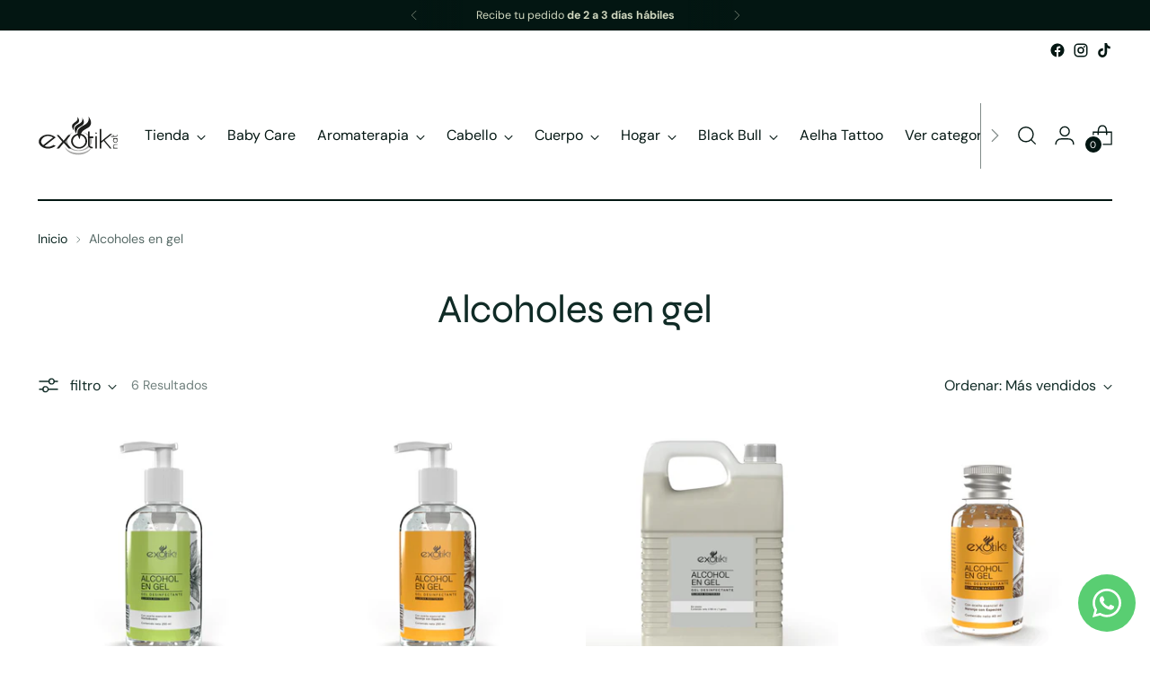

--- FILE ---
content_type: image/svg+xml
request_url: https://exotiknat.com/cdn/shop/files/Exotik_Nat_logo_1-1.svg?v=1676927877&width=100
body_size: 1196
content:
<?xml version="1.0" encoding="UTF-8" standalone="no"?><!DOCTYPE svg PUBLIC "-//W3C//DTD SVG 1.1//EN" "http://www.w3.org/Graphics/SVG/1.1/DTD/svg11.dtd"><svg width="100%" height="100%" viewBox="0 0 2250 2250" version="1.1" xmlns="http://www.w3.org/2000/svg" xmlns:xlink="http://www.w3.org/1999/xlink" xml:space="preserve" xmlns:serif="http://www.serif.com/" style="fill-rule:evenodd;clip-rule:evenodd;stroke-linejoin:round;stroke-miterlimit:2;"><path d="M1127.7,1612.73c-174.896,-0 -323.397,-75.165 -377.431,-179.796c30.49,128.614 187.473,226.664 377.066,226.664c188.423,-0 344.674,-96.807 376.554,-224.178c-55.131,103.388 -202.681,177.31 -376.189,177.31Z" style="fill:#1d1e1c;fill-opacity:0.4;fill-rule:nonzero;"/><path d="M1136.85,1557.82c202.169,-0 366.171,-121.741 366.171,-271.923c0,-13.162 -1.682,-25.957 -4.094,-38.68c-20.546,-107.116 -124.738,-193.906 -262.053,-222.861c118.743,36.559 203.778,133.878 203.778,248.526c0,145.942 -137.607,264.172 -307.312,264.172c-169.851,0 -307.311,-118.23 -307.311,-264.172c-0,-108.068 75.53,-200.927 183.743,-241.799c-106.678,29.466 -189.958,94.54 -223.081,175.993c-10.163,24.933 -15.72,51.402 -15.72,78.821c-0.219,150.182 163.637,271.923 365.879,271.923Z" style="fill:#1d1e1c;fill-opacity:0.4;fill-rule:nonzero;"/><g><path d="M1851.27,1242.54l201.511,242.018l-43.944,0l-184.182,-221.911l26.615,-20.107Z" style="fill:#1d1e1c;fill-rule:nonzero;"/><g><path d="M191.073,1419.55c30.856,13.819 61.858,20.838 95.857,20.838c52.571,0 108.214,-20.838 154.57,-53.156l56.666,28.516c-64.928,45.406 -138.046,73.994 -211.236,73.994c-137.095,0 -258.689,-89.349 -258.689,-192.59c0,-110.115 121.594,-197.929 258.689,-197.929c76.188,0 152.596,29.978 213.356,77.797l-309.213,242.53Zm236.096,-241.799c-32.976,-19.303 -96.003,-39.629 -140.239,-39.629c-102.072,-0 -192.737,77.358 -192.737,159.03c0,33.049 29.905,70.631 57.763,95.271l275.213,-214.672Z" style="fill:#1d1e1c;fill-rule:nonzero;"/><g><path d="M916.981,1110.63l-154.862,187.912l170.51,188.642l-70.705,0l-138.191,-157.421l-130.076,157.421l-68.657,0l158.006,-188.642l-158.957,-187.912l57.178,0l140.239,157.349l131.977,-157.349l63.538,0Z" style="fill:#1d1e1c;fill-rule:nonzero;"/></g><rect x="1603.7" y="1143.02" width="41.019" height="341.531" style="fill:#1d1e1c;fill-rule:nonzero;"/><path d="M1767.34,1359.16l0,128.028l-41.823,0l-0,-545.454l41.823,-0l0,339.556l247.648,-198.513l58.201,-0l-305.118,246.186l-0.731,30.197Z" style="fill:#1d1e1c;fill-rule:nonzero;"/><path d="M1149.06,1071.44c-116.988,-0 -221.546,94.686 -221.546,212.625c0,110.553 104.558,206.044 221.546,206.044c124.08,-0 225.274,-95.491 225.274,-206.044c-0,-117.939 -101.194,-212.625 -225.274,-212.625Zm3.07,376.407c-97.099,0 -175.7,-73.994 -175.7,-165.245c-0,-91.323 78.601,-165.318 175.7,-165.318c97.027,0 175.701,74.068 175.701,165.318c0.073,91.251 -78.601,165.245 -175.701,165.245Z" style="fill:#1d1e1c;fill-rule:nonzero;"/><g><path d="M1529.19,1484.55c-143.017,0 -127.443,-121.521 -127.443,-121.521l-0,-353.375l42.481,-0l-0,143.748l94.029,0l-0,42.408l-94.029,0l-0,167.219c-0,0 -15.574,79.771 84.962,79.771l0,41.75Z" style="fill:#1d1e1c;fill-rule:nonzero;"/><rect x="1396.48" y="1153.41" width="146.819" height="42.408" style="fill:#1d1e1c;"/></g><path d="M1644.72,1059.89c0,11.333 -9.212,20.546 -20.546,20.546c-11.406,0 -20.472,-9.213 -20.472,-20.546c-0,-11.406 9.139,-20.546 20.472,-20.546c11.334,0 20.546,9.14 20.546,20.546Z" style="fill:#1d1e1c;fill-rule:nonzero;"/></g></g><g><path d="M2221.76,1367.93l-0,15.793l-62.442,0c-26.323,0 -48.258,18.06 -48.258,44.309c0,23.837 21.789,41.897 48.258,41.897l62.442,-0l-0,16.085l-122.399,0l0,-16.085l14.331,-0c-11.26,-10.237 -18.791,-25.591 -18.791,-41.897c0,-35.315 27.639,-60.102 62.808,-60.102l64.051,0Z" style="fill:#1d1e1c;fill-rule:nonzero;"/><path d="M2100.6,1201.3l121.156,-0l-0,15.866l-21.57,0c13.307,11.699 21.35,28.589 21.35,47.892c0,33.049 -28.808,62.662 -62.296,62.662c-35.608,-0 -64.196,-29.613 -64.196,-62.662c-0,-19.303 8.042,-36.266 21.569,-47.892l-16.013,0l0,-15.866Zm58.714,15.939c-26.542,0 -48.112,21.424 -48.112,47.892c0,24.568 21.57,46.649 48.112,46.649c24.64,0 46.137,-22.081 46.137,-46.649c-0,-24.64 -20.035,-47.892 -46.137,-47.892Z" style="fill:#1d1e1c;fill-rule:nonzero;"/><path d="M2221.76,1107.27c-0,54.984 -46.576,54.984 -46.576,54.984l-135.706,0l0,-16.305l55.204,0l-0,-36.12l16.378,0l0,36.12l64.197,0c0,0 30.49,0 30.49,-38.606l16.013,0l-0,-0.073Z" style="fill:#1d1e1c;fill-rule:nonzero;"/></g><g><g><path d="M1409.57,590.403c0,0 173.069,209.116 -14.842,319.888c-147.039,86.571 -189.082,86.863 -227.249,319.742c0,-0 -118.742,-186.961 -26.395,-287.936c92.347,-101.048 215.038,-113.99 255.471,-198.586c42.482,-88.765 13.015,-153.108 13.015,-153.108Z" style="fill:#1d1e1c;fill-rule:nonzero;"/></g><g><path d="M1235.63,629.302c0,-0 119.328,144.187 -10.163,220.521c-101.414,59.664 -130.368,59.883 -156.763,220.522c-0,-0 -81.892,-128.979 -18.206,-198.587c63.612,-69.68 148.208,-78.601 176.212,-136.948c29.32,-61.126 8.92,-105.508 8.92,-105.508Z" style="fill:#1d1e1c;fill-rule:nonzero;"/></g><g><path d="M1099.78,603.857c-0,-0 109.31,108.286 9.505,181.184c-78.016,57.032 -101.779,59.518 -110.334,193.03c-0,-0 -77.431,-98.782 -30.929,-160.931c46.43,-62.077 114.941,-76.188 133.074,-126.201c19.01,-52.351 -1.316,-87.082 -1.316,-87.082Z" style="fill:#1d1e1c;fill-rule:nonzero;"/></g></g></svg>